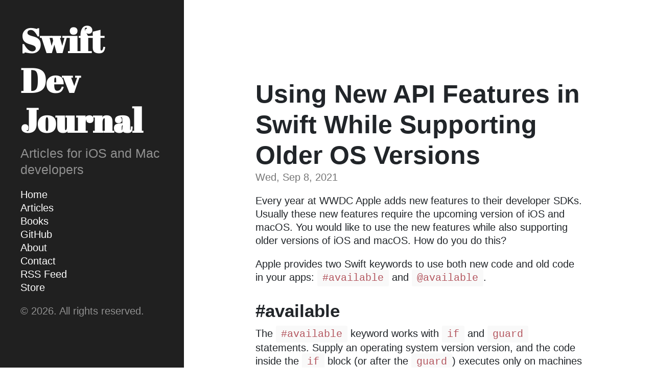

--- FILE ---
content_type: text/html
request_url: https://www.swiftdevjournal.com/using-new-api-features-in-swift-while-supporting-older-os-versions/
body_size: 8786
content:
<!DOCTYPE html>
<html xmlns="http://www.w3.org/1999/xhtml" xml:lang="en-us" lang="en-us">
<head>
  <link href="https://gmpg.org/xfn/11" rel="profile">
  <meta http-equiv="content-type" content="text/html; charset=utf-8">
  <meta name="generator" content="Hugo 0.154.1">

  
  <meta name="viewport" content="width=device-width, initial-scale=1.0">

  <title>Using New API Features in Swift While Supporting Older OS Versions &middot; Swift Dev Journal</title>
  <meta name="description" content="" />

  
  
    <link
      type="text/css"
      rel="stylesheet"
      href="/css/print.min.46d9bcbd80937d55db06b7034dfed7fc48b2bfb13e535dd9eac5581bfbaa8ddf.css"
      media="print"
      integrity="sha256-Rtm8vYCTfVXbBrcDTf7X/Eiyv7E&#43;U13Z6sVYG/uqjd8="
      crossorigin="anonymous" />
  
    <link
      type="text/css"
      rel="stylesheet"
      href="/css/hyde.min.776cbdd277522e78be9b18db08a5d0259233d857bbf837e925168531b26c56d7.css"
      media="all"
      integrity="sha256-d2y90ndSLni&#43;mxjbCKXQJZIz2Fe7&#43;DfpJRaFMbJsVtc="
      crossorigin="anonymous" />  <link rel="stylesheet" href="https://fonts.googleapis.com/css?family=Abril+Fatface|PT+Sans:400,400i,700">


  
  <link rel="apple-touch-icon-precomposed" sizes="144x144" href="/apple-touch-icon-144-precomposed.png">
  <link rel="shortcut icon" href="/favicon.png">

  
  
</head>

  <body class=" ">
  <aside class="sidebar">
  <div class="container">
    <div class="sidebar-about">
      <a href="https://swiftdevjournal.com/"><h1>Swift Dev Journal</h1></a>
      <p class="lead">
       Articles for iOS and Mac developers 
      </p>
    </div>

    <nav>
      <ul class="sidebar-nav">
        <li><a href="https://swiftdevjournal.com/">Home</a> </li>
        <li><a href="/posts"> Articles </a></li><li><a href="/books"> Books </a></li><li><a href="https://github.com/SwiftDevJournal"> GitHub </a></li><li><a href="/about"> About </a></li><li><a href="/contact"> Contact </a></li><li><a href="/index.xml"> RSS Feed </a></li><li><a href="https://payhip.com/SwiftDevJournal"> Store </a></li>
      </ul>
    </nav>

    <p>&copy; 2026. All rights reserved. </p>
  </div>
</aside>

    <main class="content container">
    <div class="post">
  <h1>Using New API Features in Swift While Supporting Older OS Versions</h1>
  <time datetime=2021-09-08T18:07:59Z class="post-date">Wed, Sep 8, 2021</time>
  <p>Every year at WWDC Apple adds new features to their developer SDKs. Usually these new features require the upcoming version of iOS and macOS. You would like to use the new features while also supporting older versions of iOS and macOS. How do you do this?</p>
<p>Apple provides two Swift keywords to use both new code and old code in your apps: <code>#available</code> and <code>@available</code>.</p>
<h3 id="available">#available</h3>
<p>The <code>#available</code> keyword works with <code>if</code> and <code>guard</code> statements. Supply an operating system version version, and the code inside the <code>if</code> block (or after the <code>guard</code>) executes only on machines capable of running the code. Use the <code>else</code> block for code to run on older operating systems. The following example shows how to run one block of code on iOS 15 and another block on earlier iOS versions:</p>
<div class="highlight"><pre tabindex="0" style="color:#f8f8f2;background-color:#272822;-moz-tab-size:4;-o-tab-size:4;tab-size:4;"><code class="language-swift" data-lang="swift"><span style="display:flex;"><span><span style="color:#66d9ef">if</span> <span style="color:#75715e">#available</span>(<span style="color:#75715e">iOS</span> <span style="color:#ae81ff">15</span>, <span style="color:#f92672">*</span>) {
</span></span><span style="display:flex;"><span>  <span style="color:#75715e">// iOS 15 code here</span>
</span></span><span style="display:flex;"><span>} <span style="color:#66d9ef">else</span> {
</span></span><span style="display:flex;"><span>  <span style="color:#75715e">// Code for earlier iOS versions</span>
</span></span><span style="display:flex;"><span>}
</span></span></code></pre></div><p>The following example shows how to run one block of code on macOS 12 and another block on earlier macOS versions:</p>
<div class="highlight"><pre tabindex="0" style="color:#f8f8f2;background-color:#272822;-moz-tab-size:4;-o-tab-size:4;tab-size:4;"><code class="language-swift" data-lang="swift"><span style="display:flex;"><span><span style="color:#66d9ef">if</span> <span style="color:#75715e">#available</span>(<span style="color:#75715e">macOS</span> <span style="color:#ae81ff">12</span>, <span style="color:#f92672">*</span>) {
</span></span><span style="display:flex;"><span>  <span style="color:#75715e">// macOS 12 code here            </span>
</span></span><span style="display:flex;"><span>} <span style="color:#66d9ef">else</span> {
</span></span><span style="display:flex;"><span>  <span style="color:#75715e">// code for earlier Mac versions</span>
</span></span><span style="display:flex;"><span>}
</span></span></code></pre></div><h4 id="whatdoestheasteriskdo">What Does the Asterisk Do?</h4>
<p>The asterisk in the last argument to <code>#available</code> tells the compiler to require the minimum deployment target for other platforms. You must always supply the asterisk to support future platforms Apple may add.</p>
<h4 id="checkingformultipleplatforms">Checking for Multiple Platforms</h4>
<p>Suppose you have a multiplatform SwiftUI project and you want to conditionally run code for iOS 15 and macOS 12. Supply the second platform operating system as an additional argument to <code>#available</code>. The following example checks for both iOS 15 and macOS 12:</p>
<div class="highlight"><pre tabindex="0" style="color:#f8f8f2;background-color:#272822;-moz-tab-size:4;-o-tab-size:4;tab-size:4;"><code class="language-swift" data-lang="swift"><span style="display:flex;"><span><span style="color:#66d9ef">if</span> <span style="color:#75715e">#available</span>(<span style="color:#75715e">iOS</span> <span style="color:#ae81ff">15</span>, <span style="color:#75715e">macOS</span> <span style="color:#ae81ff">12</span>, <span style="color:#f92672">*</span>) {
</span></span><span style="display:flex;"><span>  <span style="color:#75715e">// Code for newer systems here</span>
</span></span><span style="display:flex;"><span>} <span style="color:#66d9ef">else</span> {
</span></span><span style="display:flex;"><span>  <span style="color:#75715e">// Code for older systems here</span>
</span></span><span style="display:flex;"><span>}
</span></span></code></pre></div><h4 id="guardstatements">guard Statements</h4>
<p>Using <code>available</code> with a <code>guard</code> statement works best with code that should only run on newer versions of iOS and macOS. You can exit and do nothing on machines running on older operating systems.</p>
<div class="highlight"><pre tabindex="0" style="color:#f8f8f2;background-color:#272822;-moz-tab-size:4;-o-tab-size:4;tab-size:4;"><code class="language-swift" data-lang="swift"><span style="display:flex;"><span><span style="color:#66d9ef">guard</span> <span style="color:#75715e">#available</span>(<span style="color:#75715e">iOS</span> <span style="color:#ae81ff">15</span>, <span style="color:#f92672">*</span>) <span style="color:#66d9ef">else</span> { <span style="color:#66d9ef">return</span> }
</span></span><span style="display:flex;"><span><span style="color:#75715e">// iOS 15 code here</span>
</span></span></code></pre></div><h3 id="available">@available</h3>
<p>The <code>@available</code> keyword lets you mark a function, struct, or class as being available only on certain versions of iOS and macOS. Supply the same information as <code>#available</code>: an operating system version and an asterisk. The following code demonstrates the use of <code>@available</code> in a function:</p>
<div class="highlight"><pre tabindex="0" style="color:#f8f8f2;background-color:#272822;-moz-tab-size:4;-o-tab-size:4;tab-size:4;"><code class="language-swift" data-lang="swift"><span style="display:flex;"><span>@available(iOS <span style="color:#ae81ff">15</span>, <span style="color:#f92672">*</span>)
</span></span><span style="display:flex;"><span><span style="color:#66d9ef">func</span> <span style="color:#a6e22e">myiOS15Function</span>() {
</span></span><span style="display:flex;"><span>    
</span></span><span style="display:flex;"><span>}
</span></span></code></pre></div><p>Struct example:</p>
<div class="highlight"><pre tabindex="0" style="color:#f8f8f2;background-color:#272822;-moz-tab-size:4;-o-tab-size:4;tab-size:4;"><code class="language-swift" data-lang="swift"><span style="display:flex;"><span>@available(macOS <span style="color:#ae81ff">12</span>, <span style="color:#f92672">*</span>)
</span></span><span style="display:flex;"><span><span style="color:#66d9ef">struct</span> <span style="color:#a6e22e">MyMacOS12Struct</span> {
</span></span><span style="display:flex;"><span>    
</span></span><span style="display:flex;"><span>}
</span></span></code></pre></div><p>Class example with multiple platforms:</p>
<div class="highlight"><pre tabindex="0" style="color:#f8f8f2;background-color:#272822;-moz-tab-size:4;-o-tab-size:4;tab-size:4;"><code class="language-swift" data-lang="swift"><span style="display:flex;"><span>@available(iOS <span style="color:#ae81ff">15</span>, macOS <span style="color:#ae81ff">12</span>, <span style="color:#f92672">*</span>)
</span></span><span style="display:flex;"><span><span style="color:#66d9ef">class</span> <span style="color:#a6e22e">MyMultiplatformClass</span> {
</span></span><span style="display:flex;"><span>    
</span></span><span style="display:flex;"><span>}
</span></span></code></pre></div>
  <script src="https://f.convertkit.com/ckjs/ck.6.js"></script>
      <form action="https://app.convertkit.com/forms/6827541/subscriptions" style="background-color: rgb(255, 255, 255); border-radius: 4px;" class="seva-form formkit-form" method="post" data-sv-form="6827541" data-uid="4fc1a71ed4" data-format="inline" data-version="6" data-options="{&quot;settings&quot;:{&quot;after_subscribe&quot;:{&quot;action&quot;:&quot;message&quot;,&quot;success_message&quot;:&quot;Success! Now check your email to confirm your subscription.&quot;,&quot;redirect_url&quot;:&quot;&quot;},&quot;analytics&quot;:{&quot;google&quot;:null,&quot;fathom&quot;:null,&quot;facebook&quot;:null,&quot;segment&quot;:null,&quot;pinterest&quot;:null,&quot;sparkloop&quot;:null,&quot;googletagmanager&quot;:null},&quot;modal&quot;:{&quot;trigger&quot;:&quot;timer&quot;,&quot;scroll_percentage&quot;:null,&quot;timer&quot;:5,&quot;devices&quot;:&quot;all&quot;,&quot;show_once_every&quot;:15},&quot;powered_by&quot;:{&quot;show&quot;:true,&quot;url&quot;:&quot;https://convertkit.com/features/forms?utm_campaign=poweredby&amp;utm_content=form&amp;utm_medium=referral&amp;utm_source=dynamic&quot;},&quot;recaptcha&quot;:{&quot;enabled&quot;:false},&quot;return_visitor&quot;:{&quot;action&quot;:&quot;show&quot;,&quot;custom_content&quot;:&quot;&quot;},&quot;slide_in&quot;:{&quot;display_in&quot;:&quot;bottom_right&quot;,&quot;trigger&quot;:&quot;timer&quot;,&quot;scroll_percentage&quot;:null,&quot;timer&quot;:5,&quot;devices&quot;:&quot;all&quot;,&quot;show_once_every&quot;:15},&quot;sticky_bar&quot;:{&quot;display_in&quot;:&quot;top&quot;,&quot;trigger&quot;:&quot;timer&quot;,&quot;scroll_percentage&quot;:null,&quot;timer&quot;:5,&quot;devices&quot;:&quot;all&quot;,&quot;show_once_every&quot;:15}},&quot;version&quot;:&quot;6&quot;}" min-width="400 500 600 700 800"><div style="opacity: 0;" class="formkit-background"></div><div data-style="minimal"><div class="formkit-header" style="color: rgb(87, 87, 87); font-size: 27px; font-weight: 700;" data-element="header"><h2>Get the Swift Dev Journal Newsletter</h2></div><div class="formkit-subheader" style="color: rgb(87, 87, 87); font-size: 18px;" data-element="subheader"><p>Subscribe and get exclusive articles, a free guide on moving from tutorials to making your first app, notices of sales on books, and anything I decide to add in the future.</p></div><ul class="formkit-alert formkit-alert-error" data-element="errors" data-group="alert"></ul><div data-element="fields" data-stacked="true" class="seva-fields formkit-fields"><div class="formkit-field"><input class="formkit-input" name="email_address" style="border-color: rgb(87, 87, 87); color: rgb(0, 0, 0); border-radius: 4px; font-weight: 400;" aria-label="Email Address" placeholder="Email Address" required="" type="email"></div><div class="formkit-field"><input class="formkit-input" aria-label="First Name" style="border-color: rgb(87, 87, 87); color: rgb(0, 0, 0); border-radius: 4px; font-weight: 400;" name="fields[first_name]" placeholder="First Name" type="text"></div><div class="formkit-field"><input class="formkit-input" aria-label="Last Name" style="border-color: rgb(87, 87, 87); color: rgb(0, 0, 0); border-radius: 4px; font-weight: 400;" name="fields[last_name]" placeholder="Last Name" type="text"></div><button data-element="submit" class="formkit-submit formkit-submit" style="background-color: rgb(0, 0, 0); color: rgb(255, 255, 255); border-radius: 4px; font-weight: 400;"><div class="formkit-spinner"><div></div><div></div><div></div></div><span class="">Subscribe</span></button></div><div class="formkit-guarantee" style="color: rgb(87, 87, 87); font-size: 13px; font-weight: 400;" data-element="guarantee">We won't send you spam. Unsubscribe at any time.</div><div class="formkit-powered-by-convertkit-container"><a href="https://convertkit.com/features/forms?utm_campaign=poweredby&amp;utm_content=form&amp;utm_medium=referral&amp;utm_source=dynamic" data-element="powered-by" class="formkit-powered-by-convertkit" data-variant="dark" target="_blank" rel="nofollow">Built with ConvertKit</a></div></div><style>.formkit-form[data-uid="4fc1a71ed4"] *{box-sizing:border-box;}.formkit-form[data-uid="4fc1a71ed4"]{-webkit-font-smoothing:antialiased;-moz-osx-font-smoothing:grayscale;}.formkit-form[data-uid="4fc1a71ed4"] legend{border:none;font-size:inherit;margin-bottom:10px;padding:0;position:relative;display:table;}.formkit-form[data-uid="4fc1a71ed4"] fieldset{border:0;padding:0.01em 0 0 0;margin:0;min-width:0;}.formkit-form[data-uid="4fc1a71ed4"] body:not(:-moz-handler-blocked) fieldset{display:table-cell;}.formkit-form[data-uid="4fc1a71ed4"] h1,.formkit-form[data-uid="4fc1a71ed4"] h2,.formkit-form[data-uid="4fc1a71ed4"] h3,.formkit-form[data-uid="4fc1a71ed4"] h4,.formkit-form[data-uid="4fc1a71ed4"] h5,.formkit-form[data-uid="4fc1a71ed4"] h6{color:inherit;font-size:inherit;font-weight:inherit;}.formkit-form[data-uid="4fc1a71ed4"] h2{font-size:1.5em;margin:1em 0;}.formkit-form[data-uid="4fc1a71ed4"] h3{font-size:1.17em;margin:1em 0;}.formkit-form[data-uid="4fc1a71ed4"] p{color:inherit;font-size:inherit;font-weight:inherit;}.formkit-form[data-uid="4fc1a71ed4"] ol:not([template-default]),.formkit-form[data-uid="4fc1a71ed4"] ul:not([template-default]),.formkit-form[data-uid="4fc1a71ed4"] blockquote:not([template-default]){text-align:left;}.formkit-form[data-uid="4fc1a71ed4"] p:not([template-default]),.formkit-form[data-uid="4fc1a71ed4"] hr:not([template-default]),.formkit-form[data-uid="4fc1a71ed4"] blockquote:not([template-default]),.formkit-form[data-uid="4fc1a71ed4"] ol:not([template-default]),.formkit-form[data-uid="4fc1a71ed4"] ul:not([template-default]){color:inherit;font-style:initial;}.formkit-form[data-uid="4fc1a71ed4"] .ordered-list,.formkit-form[data-uid="4fc1a71ed4"] .unordered-list{list-style-position:outside !important;padding-left:1em;}.formkit-form[data-uid="4fc1a71ed4"] .list-item{padding-left:0;}.formkit-form[data-uid="4fc1a71ed4"][data-format="modal"]{display:none;}.formkit-form[data-uid="4fc1a71ed4"][data-format="slide in"]{display:none;}.formkit-form[data-uid="4fc1a71ed4"][data-format="sticky bar"]{display:none;}.formkit-sticky-bar .formkit-form[data-uid="4fc1a71ed4"][data-format="sticky bar"]{display:block;}.formkit-form[data-uid="4fc1a71ed4"] .formkit-input,.formkit-form[data-uid="4fc1a71ed4"] .formkit-select,.formkit-form[data-uid="4fc1a71ed4"] .formkit-checkboxes{width:100%;}.formkit-form[data-uid="4fc1a71ed4"] .formkit-button,.formkit-form[data-uid="4fc1a71ed4"] .formkit-submit{border:0;border-radius:5px;color:#ffffff;cursor:pointer;display:inline-block;text-align:center;font-size:15px;font-weight:500;cursor:pointer;margin-bottom:15px;overflow:hidden;padding:0;position:relative;vertical-align:middle;}.formkit-form[data-uid="4fc1a71ed4"] .formkit-button:hover,.formkit-form[data-uid="4fc1a71ed4"] .formkit-submit:hover,.formkit-form[data-uid="4fc1a71ed4"] .formkit-button:focus,.formkit-form[data-uid="4fc1a71ed4"] .formkit-submit:focus{outline:none;}.formkit-form[data-uid="4fc1a71ed4"] .formkit-button:hover > span,.formkit-form[data-uid="4fc1a71ed4"] .formkit-submit:hover > span,.formkit-form[data-uid="4fc1a71ed4"] .formkit-button:focus > span,.formkit-form[data-uid="4fc1a71ed4"] .formkit-submit:focus > span{background-color:rgba(0,0,0,0.1);}.formkit-form[data-uid="4fc1a71ed4"] .formkit-button > span,.formkit-form[data-uid="4fc1a71ed4"] .formkit-submit > span{display:block;-webkit-transition:all 300ms ease-in-out;transition:all 300ms ease-in-out;padding:12px 24px;}.formkit-form[data-uid="4fc1a71ed4"] .formkit-input{background:#ffffff;font-size:15px;padding:12px;border:1px solid #e3e3e3;-webkit-flex:1 0 auto;-ms-flex:1 0 auto;flex:1 0 auto;line-height:1.4;margin:0;-webkit-transition:border-color ease-out 300ms;transition:border-color ease-out 300ms;}.formkit-form[data-uid="4fc1a71ed4"] .formkit-input:focus{outline:none;border-color:#1677be;-webkit-transition:border-color ease 300ms;transition:border-color ease 300ms;}.formkit-form[data-uid="4fc1a71ed4"] .formkit-input::-webkit-input-placeholder{color:inherit;opacity:0.8;}.formkit-form[data-uid="4fc1a71ed4"] .formkit-input::-moz-placeholder{color:inherit;opacity:0.8;}.formkit-form[data-uid="4fc1a71ed4"] .formkit-input:-ms-input-placeholder{color:inherit;opacity:0.8;}.formkit-form[data-uid="4fc1a71ed4"] .formkit-input::placeholder{color:inherit;opacity:0.8;}.formkit-form[data-uid="4fc1a71ed4"] [data-group="dropdown"]{position:relative;display:inline-block;width:100%;}.formkit-form[data-uid="4fc1a71ed4"] [data-group="dropdown"]::before{content:"";top:calc(50% - 2.5px);right:10px;position:absolute;pointer-events:none;border-color:#4f4f4f transparent transparent transparent;border-style:solid;border-width:6px 6px 0 6px;height:0;width:0;z-index:999;}.formkit-form[data-uid="4fc1a71ed4"] [data-group="dropdown"] select{height:auto;width:100%;cursor:pointer;color:#333333;line-height:1.4;margin-bottom:0;padding:0 6px;-webkit-appearance:none;-moz-appearance:none;appearance:none;font-size:15px;padding:12px;padding-right:25px;border:1px solid #e3e3e3;background:#ffffff;}.formkit-form[data-uid="4fc1a71ed4"] [data-group="dropdown"] select:focus{outline:none;}.formkit-form[data-uid="4fc1a71ed4"] [data-group="checkboxes"]{text-align:left;margin:0;}.formkit-form[data-uid="4fc1a71ed4"] [data-group="checkboxes"] [data-group="checkbox"]{margin-bottom:10px;}.formkit-form[data-uid="4fc1a71ed4"] [data-group="checkboxes"] [data-group="checkbox"] *{cursor:pointer;}.formkit-form[data-uid="4fc1a71ed4"] [data-group="checkboxes"] [data-group="checkbox"]:last-of-type{margin-bottom:0;}.formkit-form[data-uid="4fc1a71ed4"] [data-group="checkboxes"] [data-group="checkbox"] input[type="checkbox"]{display:none;}.formkit-form[data-uid="4fc1a71ed4"] [data-group="checkboxes"] [data-group="checkbox"] input[type="checkbox"] + label::after{content:none;}.formkit-form[data-uid="4fc1a71ed4"] [data-group="checkboxes"] [data-group="checkbox"] input[type="checkbox"]:checked + label::after{border-color:#ffffff;content:"";}.formkit-form[data-uid="4fc1a71ed4"] [data-group="checkboxes"] [data-group="checkbox"] input[type="checkbox"]:checked + label::before{background:#10bf7a;border-color:#10bf7a;}.formkit-form[data-uid="4fc1a71ed4"] [data-group="checkboxes"] [data-group="checkbox"] label{position:relative;display:inline-block;padding-left:28px;}.formkit-form[data-uid="4fc1a71ed4"] [data-group="checkboxes"] [data-group="checkbox"] label::before,.formkit-form[data-uid="4fc1a71ed4"] [data-group="checkboxes"] [data-group="checkbox"] label::after{position:absolute;content:"";display:inline-block;}.formkit-form[data-uid="4fc1a71ed4"] [data-group="checkboxes"] [data-group="checkbox"] label::before{height:16px;width:16px;border:1px solid #e3e3e3;background:#ffffff;left:0px;top:3px;}.formkit-form[data-uid="4fc1a71ed4"] [data-group="checkboxes"] [data-group="checkbox"] label::after{height:4px;width:8px;border-left:2px solid #4d4d4d;border-bottom:2px solid #4d4d4d;-webkit-transform:rotate(-45deg);-ms-transform:rotate(-45deg);transform:rotate(-45deg);left:4px;top:8px;}.formkit-form[data-uid="4fc1a71ed4"] .formkit-alert{background:#f9fafb;border:1px solid #e3e3e3;border-radius:5px;-webkit-flex:1 0 auto;-ms-flex:1 0 auto;flex:1 0 auto;list-style:none;margin:25px auto;padding:12px;text-align:center;width:100%;}.formkit-form[data-uid="4fc1a71ed4"] .formkit-alert:empty{display:none;}.formkit-form[data-uid="4fc1a71ed4"] .formkit-alert-success{background:#d3fbeb;border-color:#10bf7a;color:#0c905c;}.formkit-form[data-uid="4fc1a71ed4"] .formkit-alert-error{background:#fde8e2;border-color:#f2643b;color:#ea4110;}.formkit-form[data-uid="4fc1a71ed4"] .formkit-spinner{display:-webkit-box;display:-webkit-flex;display:-ms-flexbox;display:flex;height:0px;width:0px;margin:0 auto;position:absolute;top:0;left:0;right:0;width:0px;overflow:hidden;text-align:center;-webkit-transition:all 300ms ease-in-out;transition:all 300ms ease-in-out;}.formkit-form[data-uid="4fc1a71ed4"] .formkit-spinner > div{margin:auto;width:12px;height:12px;background-color:#fff;opacity:0.3;border-radius:100%;display:inline-block;-webkit-animation:formkit-bouncedelay-formkit-form-data-uid-4fc1a71ed4- 1.4s infinite ease-in-out both;animation:formkit-bouncedelay-formkit-form-data-uid-4fc1a71ed4- 1.4s infinite ease-in-out both;}.formkit-form[data-uid="4fc1a71ed4"] .formkit-spinner > div:nth-child(1){-webkit-animation-delay:-0.32s;animation-delay:-0.32s;}.formkit-form[data-uid="4fc1a71ed4"] .formkit-spinner > div:nth-child(2){-webkit-animation-delay:-0.16s;animation-delay:-0.16s;}.formkit-form[data-uid="4fc1a71ed4"] .formkit-submit[data-active] .formkit-spinner{opacity:1;height:100%;width:50px;}.formkit-form[data-uid="4fc1a71ed4"] .formkit-submit[data-active] .formkit-spinner ~ span{opacity:0;}.formkit-form[data-uid="4fc1a71ed4"] .formkit-powered-by[data-active="false"]{opacity:0.35;}.formkit-form[data-uid="4fc1a71ed4"] .formkit-powered-by-convertkit-container{display:-webkit-box;display:-webkit-flex;display:-ms-flexbox;display:flex;width:100%;margin:10px 0;position:relative;}.formkit-form[data-uid="4fc1a71ed4"] .formkit-powered-by-convertkit-container[data-active="false"]{opacity:0.35;}.formkit-form[data-uid="4fc1a71ed4"] .formkit-powered-by-convertkit{-webkit-align-items:center;-webkit-box-align:center;-ms-flex-align:center;align-items:center;background-color:#ffffff;border:1px solid #dde2e7;border-radius:4px;color:#373f45;cursor:pointer;display:block;height:36px;margin:0 auto;opacity:0.95;padding:0;-webkit-text-decoration:none;text-decoration:none;text-indent:100%;-webkit-transition:ease-in-out all 200ms;transition:ease-in-out all 200ms;white-space:nowrap;overflow:hidden;-webkit-user-select:none;-moz-user-select:none;-ms-user-select:none;user-select:none;width:190px;background-repeat:no-repeat;background-position:center;background-image:url("data:image/svg+xml;charset=utf8,%3Csvg width='162' height='20' viewBox='0 0 162 20' fill='none' xmlns='http://www.w3.org/2000/svg'%3E%3Cpath d='M83.0561 15.2457C86.675 15.2457 89.4722 12.5154 89.4722 9.14749C89.4722 5.99211 86.8443 4.06563 85.1038 4.06563C82.6801 4.06563 80.7373 5.76407 80.4605 8.28551C80.4092 8.75244 80.0387 9.14403 79.5686 9.14069C78.7871 9.13509 77.6507 9.12841 76.9314 9.13092C76.6217 9.13199 76.3658 8.88106 76.381 8.57196C76.4895 6.38513 77.2218 4.3404 78.618 2.76974C80.1695 1.02445 82.4289 0 85.1038 0C89.5979 0 93.8406 4.07791 93.8406 9.14749C93.8406 14.7608 89.1832 19.3113 83.1517 19.3113C78.8502 19.3113 74.5179 16.5041 73.0053 12.5795C72.9999 12.565 72.9986 12.5492 73.0015 12.534C73.0218 12.4179 73.0617 12.3118 73.1011 12.2074C73.1583 12.0555 73.2143 11.907 73.2062 11.7359L73.18 11.1892C73.174 11.0569 73.2075 10.9258 73.2764 10.8127C73.3452 10.6995 73.4463 10.6094 73.5666 10.554L73.7852 10.4523C73.9077 10.3957 74.0148 10.3105 74.0976 10.204C74.1803 10.0974 74.2363 9.97252 74.2608 9.83983C74.3341 9.43894 74.6865 9.14749 75.0979 9.14749C75.7404 9.14749 76.299 9.57412 76.5088 10.1806C77.5188 13.1 79.1245 15.2457 83.0561 15.2457Z' fill='%23373F45'/%3E%3Cpath d='M155.758 6.91365C155.028 6.91365 154.804 6.47916 154.804 5.98857C154.804 5.46997 154.986 5.06348 155.758 5.06348C156.53 5.06348 156.712 5.46997 156.712 5.98857C156.712 6.47905 156.516 6.91365 155.758 6.91365ZM142.441 12.9304V9.32833L141.415 9.32323V8.90392C141.415 8.44719 141.786 8.07758 142.244 8.07986L142.441 8.08095V6.55306L144.082 6.09057V8.08073H145.569V8.50416C145.569 8.61242 145.548 8.71961 145.506 8.81961C145.465 8.91961 145.404 9.01047 145.328 9.08699C145.251 9.16351 145.16 9.2242 145.06 9.26559C144.96 9.30698 144.853 9.32826 144.745 9.32822H144.082V12.7201C144.082 13.2423 144.378 13.4256 144.76 13.4887C145.209 13.5629 145.583 13.888 145.583 14.343V14.9626C144.029 14.9626 142.441 14.8942 142.441 12.9304Z' fill='%23373F45'/%3E%3Cpath d='M110.058 7.92554C108.417 7.88344 106.396 8.92062 106.396 11.5137C106.396 14.0646 108.417 15.0738 110.058 15.0318C111.742 15.0738 113.748 14.0646 113.748 11.5137C113.748 8.92062 111.742 7.88344 110.058 7.92554ZM110.07 13.7586C108.878 13.7586 108.032 12.8905 108.032 11.461C108.032 10.1013 108.878 9.20569 110.071 9.20569C111.263 9.20569 112.101 10.0995 112.101 11.459C112.101 12.8887 111.263 13.7586 110.07 13.7586Z' fill='%23373F45'/%3E%3Cpath d='M118.06 7.94098C119.491 7.94098 120.978 8.33337 120.978 11.1366V14.893H120.063C119.608 14.893 119.238 14.524 119.238 14.0689V10.9965C119.238 9.66506 118.747 9.16047 117.891 9.16047C117.414 9.16047 116.797 9.52486 116.502 9.81915V14.069C116.502 14.1773 116.481 14.2845 116.44 14.3845C116.398 14.4845 116.337 14.5753 116.261 14.6519C116.184 14.7284 116.093 14.7891 115.993 14.8305C115.893 14.8719 115.786 14.8931 115.678 14.8931H114.847V8.10918H115.773C115.932 8.10914 116.087 8.16315 116.212 8.26242C116.337 8.36168 116.424 8.50033 116.46 8.65577C116.881 8.19328 117.428 7.94098 118.06 7.94098ZM122.854 8.09713C123.024 8.09708 123.19 8.1496 123.329 8.2475C123.468 8.34541 123.574 8.48391 123.631 8.64405L125.133 12.8486L126.635 8.64415C126.692 8.48402 126.798 8.34551 126.937 8.2476C127.076 8.1497 127.242 8.09718 127.412 8.09724H128.598L126.152 14.3567C126.091 14.5112 125.986 14.6439 125.849 14.7374C125.711 14.831 125.549 14.881 125.383 14.8809H124.333L121.668 8.09713H122.854Z' fill='%23373F45'/%3E%3Cpath d='M135.085 14.5514C134.566 14.7616 133.513 15.0416 132.418 15.0416C130.496 15.0416 129.024 13.9345 129.024 11.4396C129.024 9.19701 130.451 7.99792 132.191 7.99792C134.338 7.99792 135.254 9.4378 135.158 11.3979C135.139 11.8029 134.786 12.0983 134.38 12.0983H130.679C130.763 13.1916 131.562 13.7662 132.615 13.7662C133.028 13.7662 133.462 13.7452 133.983 13.6481C134.535 13.545 135.085 13.9375 135.085 14.4985V14.5514ZM133.673 10.949C133.785 9.87621 133.061 9.28752 132.191 9.28752C131.321 9.28752 130.734 9.93979 130.679 10.9489L133.673 10.949Z' fill='%23373F45'/%3E%3Cpath d='M137.345 8.11122C137.497 8.11118 137.645 8.16229 137.765 8.25635C137.884 8.35041 137.969 8.48197 138.005 8.62993C138.566 8.20932 139.268 7.94303 139.759 7.94303C139.801 7.94303 140.068 7.94303 140.489 7.99913V8.7265C140.489 9.11748 140.15 9.4147 139.759 9.4147C139.31 9.4147 138.651 9.5829 138.131 9.8773V14.8951H136.462V8.11112L137.345 8.11122ZM156.6 14.0508V8.09104H155.769C155.314 8.09104 154.944 8.45999 154.944 8.9151V14.8748H155.775C156.23 14.8748 156.6 14.5058 156.6 14.0508ZM158.857 12.9447V9.34254H157.749V8.91912C157.749 8.46401 158.118 8.09506 158.574 8.09506H158.857V6.56739L160.499 6.10479V8.09506H161.986V8.51848C161.986 8.97359 161.617 9.34254 161.161 9.34254H160.499V12.7345C160.499 13.2566 160.795 13.44 161.177 13.503C161.626 13.5774 162 13.9024 162 14.3574V14.977C160.446 14.977 158.857 14.9086 158.857 12.9447ZM98.1929 10.1124C98.2033 6.94046 100.598 5.16809 102.895 5.16809C104.171 5.16809 105.342 5.44285 106.304 6.12953L105.914 6.6631C105.654 7.02011 105.16 7.16194 104.749 6.99949C104.169 6.7702 103.622 6.7218 103.215 6.7218C101.335 6.7218 99.9169 7.92849 99.9068 10.1123C99.9169 12.2959 101.335 13.5201 103.215 13.5201C103.622 13.5201 104.169 13.4717 104.749 13.2424C105.16 13.0799 105.654 13.2046 105.914 13.5615L106.304 14.0952C105.342 14.7819 104.171 15.0566 102.895 15.0566C100.598 15.0566 98.2033 13.2842 98.1929 10.1124ZM147.619 5.21768C148.074 5.21768 148.444 5.58663 148.444 6.04174V9.81968L151.82 5.58131C151.897 5.47733 151.997 5.39282 152.112 5.3346C152.227 5.27638 152.355 5.24607 152.484 5.24611H153.984L150.166 10.0615L153.984 14.8749H152.484C152.355 14.8749 152.227 14.8446 152.112 14.7864C151.997 14.7281 151.897 14.6436 151.82 14.5397L148.444 10.3025V14.0508C148.444 14.5059 148.074 14.8749 147.619 14.8749H146.746V5.21768H147.619Z' fill='%23373F45'/%3E%3Cpath d='M0.773438 6.5752H2.68066C3.56543 6.5752 4.2041 6.7041 4.59668 6.96191C4.99219 7.21973 5.18994 7.62695 5.18994 8.18359C5.18994 8.55859 5.09326 8.87061 4.8999 9.11963C4.70654 9.36865 4.42822 9.52539 4.06494 9.58984V9.63379C4.51611 9.71875 4.84717 9.88721 5.05811 10.1392C5.27197 10.3882 5.37891 10.7266 5.37891 11.1543C5.37891 11.7314 5.17676 12.1841 4.77246 12.5122C4.37109 12.8374 3.81152 13 3.09375 13H0.773438V6.5752ZM1.82373 9.22949H2.83447C3.27393 9.22949 3.59473 9.16064 3.79688 9.02295C3.99902 8.88232 4.1001 8.64502 4.1001 8.31104C4.1001 8.00928 3.99023 7.79102 3.77051 7.65625C3.55371 7.52148 3.20801 7.4541 2.7334 7.4541H1.82373V9.22949ZM1.82373 10.082V12.1167H2.93994C3.37939 12.1167 3.71045 12.0332 3.93311 11.8662C4.15869 11.6963 4.27148 11.4297 4.27148 11.0664C4.27148 10.7324 4.15723 10.4849 3.92871 10.3237C3.7002 10.1626 3.35303 10.082 2.88721 10.082H1.82373Z' fill='%23373F45'/%3E%3Cpath d='M13.011 6.5752V10.7324C13.011 11.207 12.9084 11.623 12.7034 11.9805C12.5012 12.335 12.2068 12.6089 11.8201 12.8022C11.4363 12.9927 10.9763 13.0879 10.4402 13.0879C9.6433 13.0879 9.02368 12.877 8.5813 12.4551C8.13892 12.0332 7.91772 11.4531 7.91772 10.7148V6.5752H8.9724V10.6401C8.9724 11.1704 9.09546 11.5615 9.34155 11.8135C9.58765 12.0654 9.96557 12.1914 10.4753 12.1914C11.4656 12.1914 11.9607 11.6714 11.9607 10.6313V6.5752H13.011Z' fill='%23373F45'/%3E%3Cpath d='M15.9146 13V6.5752H16.9649V13H15.9146Z' fill='%23373F45'/%3E%3Cpath d='M19.9255 13V6.5752H20.9758V12.0991H23.696V13H19.9255Z' fill='%23373F45'/%3E%3Cpath d='M28.2828 13H27.2325V7.47607H25.3428V6.5752H30.1724V7.47607H28.2828V13Z' fill='%23373F45'/%3E%3Cpath d='M41.9472 13H40.8046L39.7148 9.16796C39.6679 9.00097 39.6093 8.76074 39.539 8.44727C39.4687 8.13086 39.4262 7.91113 39.4116 7.78809C39.3823 7.97559 39.3339 8.21875 39.2665 8.51758C39.2021 8.81641 39.1479 9.03905 39.1039 9.18554L38.0405 13H36.8979L36.0673 9.7832L35.2236 6.5752H36.2958L37.2143 10.3193C37.3578 10.9199 37.4604 11.4502 37.5219 11.9102C37.5541 11.6611 37.6025 11.3828 37.6669 11.0752C37.7314 10.7676 37.79 10.5186 37.8427 10.3281L38.8886 6.5752H39.9301L41.0024 10.3457C41.1049 10.6943 41.2133 11.2158 41.3276 11.9102C41.3715 11.4912 41.477 10.958 41.644 10.3105L42.558 6.5752H43.6215L41.9472 13Z' fill='%23373F45'/%3E%3Cpath d='M45.7957 13V6.5752H46.846V13H45.7957Z' fill='%23373F45'/%3E%3Cpath d='M52.0258 13H50.9755V7.47607H49.0859V6.5752H53.9155V7.47607H52.0258V13Z' fill='%23373F45'/%3E%3Cpath d='M61.2312 13H60.1765V10.104H57.2146V13H56.1643V6.5752H57.2146V9.20312H60.1765V6.5752H61.2312V13Z' fill='%23373F45'/%3E%3C/svg%3E");}.formkit-form[data-uid="4fc1a71ed4"] .formkit-powered-by-convertkit:hover,.formkit-form[data-uid="4fc1a71ed4"] .formkit-powered-by-convertkit:focus{background-color:#ffffff;-webkit-transform:scale(1.025) perspective(1px);-ms-transform:scale(1.025) perspective(1px);transform:scale(1.025) perspective(1px);opacity:1;}.formkit-form[data-uid="4fc1a71ed4"] .formkit-powered-by-convertkit[data-variant="dark"],.formkit-form[data-uid="4fc1a71ed4"] .formkit-powered-by-convertkit[data-variant="light"]{background-color:transparent;border-color:transparent;width:166px;}.formkit-form[data-uid="4fc1a71ed4"] .formkit-powered-by-convertkit[data-variant="light"]{color:#ffffff;background-image:url("data:image/svg+xml;charset=utf8,%3Csvg width='162' height='20' viewBox='0 0 162 20' fill='none' xmlns='http://www.w3.org/2000/svg'%3E%3Cpath d='M83.0561 15.2457C86.675 15.2457 89.4722 12.5154 89.4722 9.14749C89.4722 5.99211 86.8443 4.06563 85.1038 4.06563C82.6801 4.06563 80.7373 5.76407 80.4605 8.28551C80.4092 8.75244 80.0387 9.14403 79.5686 9.14069C78.7871 9.13509 77.6507 9.12841 76.9314 9.13092C76.6217 9.13199 76.3658 8.88106 76.381 8.57196C76.4895 6.38513 77.2218 4.3404 78.618 2.76974C80.1695 1.02445 82.4289 0 85.1038 0C89.5979 0 93.8406 4.07791 93.8406 9.14749C93.8406 14.7608 89.1832 19.3113 83.1517 19.3113C78.8502 19.3113 74.5179 16.5041 73.0053 12.5795C72.9999 12.565 72.9986 12.5492 73.0015 12.534C73.0218 12.4179 73.0617 12.3118 73.1011 12.2074C73.1583 12.0555 73.2143 11.907 73.2062 11.7359L73.18 11.1892C73.174 11.0569 73.2075 10.9258 73.2764 10.8127C73.3452 10.6995 73.4463 10.6094 73.5666 10.554L73.7852 10.4523C73.9077 10.3957 74.0148 10.3105 74.0976 10.204C74.1803 10.0974 74.2363 9.97252 74.2608 9.83983C74.3341 9.43894 74.6865 9.14749 75.0979 9.14749C75.7404 9.14749 76.299 9.57412 76.5088 10.1806C77.5188 13.1 79.1245 15.2457 83.0561 15.2457Z' fill='white'/%3E%3Cpath d='M155.758 6.91365C155.028 6.91365 154.804 6.47916 154.804 5.98857C154.804 5.46997 154.986 5.06348 155.758 5.06348C156.53 5.06348 156.712 5.46997 156.712 5.98857C156.712 6.47905 156.516 6.91365 155.758 6.91365ZM142.441 12.9304V9.32833L141.415 9.32323V8.90392C141.415 8.44719 141.786 8.07758 142.244 8.07986L142.441 8.08095V6.55306L144.082 6.09057V8.08073H145.569V8.50416C145.569 8.61242 145.548 8.71961 145.506 8.81961C145.465 8.91961 145.404 9.01047 145.328 9.08699C145.251 9.16351 145.16 9.2242 145.06 9.26559C144.96 9.30698 144.853 9.32826 144.745 9.32822H144.082V12.7201C144.082 13.2423 144.378 13.4256 144.76 13.4887C145.209 13.5629 145.583 13.888 145.583 14.343V14.9626C144.029 14.9626 142.441 14.8942 142.441 12.9304Z' fill='white'/%3E%3Cpath d='M110.058 7.92554C108.417 7.88344 106.396 8.92062 106.396 11.5137C106.396 14.0646 108.417 15.0738 110.058 15.0318C111.742 15.0738 113.748 14.0646 113.748 11.5137C113.748 8.92062 111.742 7.88344 110.058 7.92554ZM110.07 13.7586C108.878 13.7586 108.032 12.8905 108.032 11.461C108.032 10.1013 108.878 9.20569 110.071 9.20569C111.263 9.20569 112.101 10.0995 112.101 11.459C112.101 12.8887 111.263 13.7586 110.07 13.7586Z' fill='white'/%3E%3Cpath d='M118.06 7.94098C119.491 7.94098 120.978 8.33337 120.978 11.1366V14.893H120.063C119.608 14.893 119.238 14.524 119.238 14.0689V10.9965C119.238 9.66506 118.747 9.16047 117.891 9.16047C117.414 9.16047 116.797 9.52486 116.502 9.81915V14.069C116.502 14.1773 116.481 14.2845 116.44 14.3845C116.398 14.4845 116.337 14.5753 116.261 14.6519C116.184 14.7284 116.093 14.7891 115.993 14.8305C115.893 14.8719 115.786 14.8931 115.678 14.8931H114.847V8.10918H115.773C115.932 8.10914 116.087 8.16315 116.212 8.26242C116.337 8.36168 116.424 8.50033 116.46 8.65577C116.881 8.19328 117.428 7.94098 118.06 7.94098ZM122.854 8.09713C123.024 8.09708 123.19 8.1496 123.329 8.2475C123.468 8.34541 123.574 8.48391 123.631 8.64405L125.133 12.8486L126.635 8.64415C126.692 8.48402 126.798 8.34551 126.937 8.2476C127.076 8.1497 127.242 8.09718 127.412 8.09724H128.598L126.152 14.3567C126.091 14.5112 125.986 14.6439 125.849 14.7374C125.711 14.831 125.549 14.881 125.383 14.8809H124.333L121.668 8.09713H122.854Z' fill='white'/%3E%3Cpath d='M135.085 14.5514C134.566 14.7616 133.513 15.0416 132.418 15.0416C130.496 15.0416 129.024 13.9345 129.024 11.4396C129.024 9.19701 130.451 7.99792 132.191 7.99792C134.338 7.99792 135.254 9.4378 135.158 11.3979C135.139 11.8029 134.786 12.0983 134.38 12.0983H130.679C130.763 13.1916 131.562 13.7662 132.615 13.7662C133.028 13.7662 133.462 13.7452 133.983 13.6481C134.535 13.545 135.085 13.9375 135.085 14.4985V14.5514ZM133.673 10.949C133.785 9.87621 133.061 9.28752 132.191 9.28752C131.321 9.28752 130.734 9.93979 130.679 10.9489L133.673 10.949Z' fill='white'/%3E%3Cpath d='M137.345 8.11122C137.497 8.11118 137.645 8.16229 137.765 8.25635C137.884 8.35041 137.969 8.48197 138.005 8.62993C138.566 8.20932 139.268 7.94303 139.759 7.94303C139.801 7.94303 140.068 7.94303 140.489 7.99913V8.7265C140.489 9.11748 140.15 9.4147 139.759 9.4147C139.31 9.4147 138.651 9.5829 138.131 9.8773V14.8951H136.462V8.11112L137.345 8.11122ZM156.6 14.0508V8.09104H155.769C155.314 8.09104 154.944 8.45999 154.944 8.9151V14.8748H155.775C156.23 14.8748 156.6 14.5058 156.6 14.0508ZM158.857 12.9447V9.34254H157.749V8.91912C157.749 8.46401 158.118 8.09506 158.574 8.09506H158.857V6.56739L160.499 6.10479V8.09506H161.986V8.51848C161.986 8.97359 161.617 9.34254 161.161 9.34254H160.499V12.7345C160.499 13.2566 160.795 13.44 161.177 13.503C161.626 13.5774 162 13.9024 162 14.3574V14.977C160.446 14.977 158.857 14.9086 158.857 12.9447ZM98.1929 10.1124C98.2033 6.94046 100.598 5.16809 102.895 5.16809C104.171 5.16809 105.342 5.44285 106.304 6.12953L105.914 6.6631C105.654 7.02011 105.16 7.16194 104.749 6.99949C104.169 6.7702 103.622 6.7218 103.215 6.7218C101.335 6.7218 99.9169 7.92849 99.9068 10.1123C99.9169 12.2959 101.335 13.5201 103.215 13.5201C103.622 13.5201 104.169 13.4717 104.749 13.2424C105.16 13.0799 105.654 13.2046 105.914 13.5615L106.304 14.0952C105.342 14.7819 104.171 15.0566 102.895 15.0566C100.598 15.0566 98.2033 13.2842 98.1929 10.1124ZM147.619 5.21768C148.074 5.21768 148.444 5.58663 148.444 6.04174V9.81968L151.82 5.58131C151.897 5.47733 151.997 5.39282 152.112 5.3346C152.227 5.27638 152.355 5.24607 152.484 5.24611H153.984L150.166 10.0615L153.984 14.8749H152.484C152.355 14.8749 152.227 14.8446 152.112 14.7864C151.997 14.7281 151.897 14.6436 151.82 14.5397L148.444 10.3025V14.0508C148.444 14.5059 148.074 14.8749 147.619 14.8749H146.746V5.21768H147.619Z' fill='white'/%3E%3Cpath d='M0.773438 6.5752H2.68066C3.56543 6.5752 4.2041 6.7041 4.59668 6.96191C4.99219 7.21973 5.18994 7.62695 5.18994 8.18359C5.18994 8.55859 5.09326 8.87061 4.8999 9.11963C4.70654 9.36865 4.42822 9.52539 4.06494 9.58984V9.63379C4.51611 9.71875 4.84717 9.88721 5.05811 10.1392C5.27197 10.3882 5.37891 10.7266 5.37891 11.1543C5.37891 11.7314 5.17676 12.1841 4.77246 12.5122C4.37109 12.8374 3.81152 13 3.09375 13H0.773438V6.5752ZM1.82373 9.22949H2.83447C3.27393 9.22949 3.59473 9.16064 3.79688 9.02295C3.99902 8.88232 4.1001 8.64502 4.1001 8.31104C4.1001 8.00928 3.99023 7.79102 3.77051 7.65625C3.55371 7.52148 3.20801 7.4541 2.7334 7.4541H1.82373V9.22949ZM1.82373 10.082V12.1167H2.93994C3.37939 12.1167 3.71045 12.0332 3.93311 11.8662C4.15869 11.6963 4.27148 11.4297 4.27148 11.0664C4.27148 10.7324 4.15723 10.4849 3.92871 10.3237C3.7002 10.1626 3.35303 10.082 2.88721 10.082H1.82373Z' fill='white'/%3E%3Cpath d='M13.011 6.5752V10.7324C13.011 11.207 12.9084 11.623 12.7034 11.9805C12.5012 12.335 12.2068 12.6089 11.8201 12.8022C11.4363 12.9927 10.9763 13.0879 10.4402 13.0879C9.6433 13.0879 9.02368 12.877 8.5813 12.4551C8.13892 12.0332 7.91772 11.4531 7.91772 10.7148V6.5752H8.9724V10.6401C8.9724 11.1704 9.09546 11.5615 9.34155 11.8135C9.58765 12.0654 9.96557 12.1914 10.4753 12.1914C11.4656 12.1914 11.9607 11.6714 11.9607 10.6313V6.5752H13.011Z' fill='white'/%3E%3Cpath d='M15.9146 13V6.5752H16.9649V13H15.9146Z' fill='white'/%3E%3Cpath d='M19.9255 13V6.5752H20.9758V12.0991H23.696V13H19.9255Z' fill='white'/%3E%3Cpath d='M28.2828 13H27.2325V7.47607H25.3428V6.5752H30.1724V7.47607H28.2828V13Z' fill='white'/%3E%3Cpath d='M41.9472 13H40.8046L39.7148 9.16796C39.6679 9.00097 39.6093 8.76074 39.539 8.44727C39.4687 8.13086 39.4262 7.91113 39.4116 7.78809C39.3823 7.97559 39.3339 8.21875 39.2665 8.51758C39.2021 8.81641 39.1479 9.03905 39.1039 9.18554L38.0405 13H36.8979L36.0673 9.7832L35.2236 6.5752H36.2958L37.2143 10.3193C37.3578 10.9199 37.4604 11.4502 37.5219 11.9102C37.5541 11.6611 37.6025 11.3828 37.6669 11.0752C37.7314 10.7676 37.79 10.5186 37.8427 10.3281L38.8886 6.5752H39.9301L41.0024 10.3457C41.1049 10.6943 41.2133 11.2158 41.3276 11.9102C41.3715 11.4912 41.477 10.958 41.644 10.3105L42.558 6.5752H43.6215L41.9472 13Z' fill='white'/%3E%3Cpath d='M45.7957 13V6.5752H46.846V13H45.7957Z' fill='white'/%3E%3Cpath d='M52.0258 13H50.9755V7.47607H49.0859V6.5752H53.9155V7.47607H52.0258V13Z' fill='white'/%3E%3Cpath d='M61.2312 13H60.1765V10.104H57.2146V13H56.1643V6.5752H57.2146V9.20312H60.1765V6.5752H61.2312V13Z' fill='white'/%3E%3C/svg%3E");}@-webkit-keyframes formkit-bouncedelay-formkit-form-data-uid-4fc1a71ed4-{0%,80%,100%{-webkit-transform:scale(0);-ms-transform:scale(0);transform:scale(0);}40%{-webkit-transform:scale(1);-ms-transform:scale(1);transform:scale(1);}}@keyframes formkit-bouncedelay-formkit-form-data-uid-4fc1a71ed4-{0%,80%,100%{-webkit-transform:scale(0);-ms-transform:scale(0);transform:scale(0);}40%{-webkit-transform:scale(1);-ms-transform:scale(1);transform:scale(1);}}.formkit-form[data-uid="4fc1a71ed4"] blockquote{padding:10px 20px;margin:0 0 20px;border-left:5px solid #e1e1e1;}.formkit-form[data-uid="4fc1a71ed4"] .seva-custom-content{padding:15px;font-size:16px;color:#fff;mix-blend-mode:difference;}.formkit-form[data-uid="4fc1a71ed4"] .formkit-modal.guard{max-width:420px;width:100%;} .formkit-form[data-uid="4fc1a71ed4"]{border:1px solid #e3e3e3;max-width:700px;position:relative;overflow:hidden;}.formkit-form[data-uid="4fc1a71ed4"] .formkit-background{width:100%;height:100%;position:absolute;top:0;left:0;background-size:cover;background-position:center;opacity:0.3;}.formkit-form[data-uid="4fc1a71ed4"] [data-style="minimal"]{padding:20px;width:100%;position:relative;}.formkit-form[data-uid="4fc1a71ed4"] .formkit-header{margin:0 0 27px 0;text-align:center;}.formkit-form[data-uid="4fc1a71ed4"] .formkit-subheader{margin:18px 0;text-align:center;}.formkit-form[data-uid="4fc1a71ed4"] .formkit-guarantee{font-size:13px;margin:10px 0 15px 0;text-align:center;}.formkit-form[data-uid="4fc1a71ed4"] .formkit-guarantee > p{margin:0;}.formkit-form[data-uid="4fc1a71ed4"] .formkit-powered-by-convertkit-container{margin-bottom:0;}.formkit-form[data-uid="4fc1a71ed4"] .formkit-fields{display:-webkit-box;display:-webkit-flex;display:-ms-flexbox;display:flex;-webkit-flex-wrap:wrap;-ms-flex-wrap:wrap;flex-wrap:wrap;margin:25px auto 0 auto;}.formkit-form[data-uid="4fc1a71ed4"] .formkit-field{min-width:220px;}.formkit-form[data-uid="4fc1a71ed4"] .formkit-field,.formkit-form[data-uid="4fc1a71ed4"] .formkit-submit{margin:0 0 15px 0;-webkit-flex:1 0 100%;-ms-flex:1 0 100%;flex:1 0 100%;}.formkit-form[data-uid="4fc1a71ed4"][min-width~="600"] [data-style="minimal"]{padding:40px;}.formkit-form[data-uid="4fc1a71ed4"][min-width~="600"] .formkit-fields[data-stacked="false"]{margin-left:-5px;margin-right:-5px;}.formkit-form[data-uid="4fc1a71ed4"][min-width~="600"] .formkit-fields[data-stacked="false"] .formkit-field,.formkit-form[data-uid="4fc1a71ed4"][min-width~="600"] .formkit-fields[data-stacked="false"] .formkit-submit{margin:0 5px 15px 5px;}.formkit-form[data-uid="4fc1a71ed4"][min-width~="600"] .formkit-fields[data-stacked="false"] .formkit-field{-webkit-flex:100 1 auto;-ms-flex:100 1 auto;flex:100 1 auto;}.formkit-form[data-uid="4fc1a71ed4"][min-width~="600"] .formkit-fields[data-stacked="false"] .formkit-submit{-webkit-flex:1 1 auto;-ms-flex:1 1 auto;flex:1 1 auto;} </style></form>
</div>


    </main>

    
      
    
  </body>
</html>


--- FILE ---
content_type: text/css
request_url: https://www.swiftdevjournal.com/css/hyde.min.776cbdd277522e78be9b18db08a5d0259233d857bbf837e925168531b26c56d7.css
body_size: 1789
content:
*{-webkit-box-sizing:border-box;-moz-box-sizing:border-box;box-sizing:border-box}html,body{margin:0;padding:0}html{font-family:helvetica neue,Helvetica,Arial,sans-serif;font-size:16px;line-height:1.5}@media(min-width:38em){html{font-size:20px}}body{color:#515151;background-color:#fff;-webkit-text-size-adjust:100%;-ms-text-size-adjust:100%;text-size-adjust:100%}a{color:#227bb9;text-decoration:none}a:hover,a:focus{text-decoration:underline}h1,h2,h3,h4,h5,h6{margin-bottom:.5rem;font-weight:700;line-height:1.25;color:#313131;text-rendering:optimizeLegibility}h1{font-size:2rem}h2{margin-top:1rem;font-size:1.5rem}h3{margin-top:1.5rem;font-size:1.25rem}h4,h5,h6{margin-top:1rem;font-size:1rem}p{margin-top:0;margin-bottom:1rem}strong{color:#303030}ul,ol,dl{margin-top:0;margin-bottom:1rem}dt{font-weight:700}dd{margin-bottom:.5rem}hr{position:relative;margin:1.5rem 0;border:0;border-top:1px solid #eee;border-bottom:1px solid #fff}abbr{font-size:85%;font-weight:700;color:#555;text-transform:uppercase}abbr[title]{cursor:help;border-bottom:1px dotted #e5e5e5}code,pre{font-family:Menlo,Monaco,courier new,monospace}code{padding:.25em .5em;font-size:85%;color:#b3555e;background-color:#f9f9f9;border-radius:3px}pre{display:block;margin-top:0;margin-bottom:1rem;padding:1rem;font-size:.8rem;line-height:1.4;white-space:pre;white-space:pre-wrap;word-break:break-all;word-wrap:break-word;background-color:#f9f9f9}pre code{padding:0;font-size:100%;color:inherit;background-color:initial}.highlight{margin-bottom:1rem;border-radius:4px}.highlight pre{margin-bottom:0}blockquote{padding:.5rem 1rem;margin:.8rem 0;color:#7a7a7a;border-left:.25rem solid #e5e5e5}blockquote p:last-child{margin-bottom:0}@media(min-width:30em){blockquote{padding-right:5rem;padding-left:1.25rem}}img{display:block;margin:0 0 1rem;border-radius:5px;max-width:100%}table{margin-bottom:1rem;width:100%;border:1px solid #e5e5e5;border-collapse:collapse}td,th{padding:.25rem .5rem;border:1px solid #e5e5e5}tbody tr:nth-child(odd) td,tbody tr:nth-child(odd) th{background-color:#f9f9f9}.lead{font-size:1.25rem;font-weight:300}.message{margin-bottom:1rem;padding:1rem;color:#717171;background-color:#f9f9f9}.container{max-width:38rem;padding-left:1rem;padding-right:1rem;margin-left:auto;margin-right:auto}.masthead{padding-top:1rem;padding-bottom:1rem;margin-bottom:3rem}.masthead-title{margin-top:0;margin-bottom:0;color:#505050}.masthead-title a{color:#505050}.masthead-title small{font-size:75%;font-weight:400;color:silver;letter-spacing:0}.page,.post{margin-bottom:4em}.page-title,.post-title,.post-title a{color:#303030}.page-title,.post-title{margin-top:0}.post-date{display:block;margin-top:-.5rem;margin-bottom:1rem;color:#757575}.related{padding-top:2rem;padding-bottom:2rem;border-top:1px solid #eee}.related-posts{padding-left:0;list-style:none}.related-posts h3{margin-top:0}.related-posts li small{font-size:75%;color:#999}.related-posts li a:hover{color:#227bb9;text-decoration:none}.related-posts li a:hover small{color:inherit}.pagination{overflow:hidden;margin-left:-1rem;margin-right:-1rem;font-family:pt sans,Helvetica,Arial,sans-serif;color:#ccc;text-align:center}.pagination-item{display:block;padding:1rem;border:1px solid #eee}.pagination-item:first-child{margin-bottom:-1px}a.pagination-item:hover{background-color:#f5f5f5}@media(min-width:30em){.pagination{margin:3rem 0}.pagination-item{float:left;width:50%}.pagination-item:first-child{margin-bottom:0;border-top-left-radius:4px;border-bottom-left-radius:4px}.pagination-item:last-child{margin-left:-1px;border-top-right-radius:4px;border-bottom-right-radius:4px}}.hll{background-color:#ffc}.c{color:#999}.err{color:#a00;background-color:#faa}.k{color:#069}.o{color:#555}.cm{color:#09f;font-style:italic}.cp{color:#099}.c1{color:#999}.cs{color:#999}.gd{background-color:#fcc;border:1px solid #c00}.ge{font-style:italic}.gr{color:red}.gh{color:#030}.gi{background-color:#cfc;border:1px solid #0c0}.go{color:#aaa}.gp{color:#009}.gs{}.gu{color:#030}.gt{color:#9c6}.kc{color:#069}.kd{color:#069}.kn{color:#069}.kp{color:#069}.kr{color:#069}.kt{color:#078}.m{color:#f60}.s{color:#d44950}.na{color:#4f9fcf}.nb{color:#366}.nc{color:#0a8}.no{color:#360}.nd{color:#99f}.ni{color:#999}.ne{color:#c00}.nf{color:#c0f}.nl{color:#99f}.nn{color:#0cf}.nt{color:#2f6f9f}.nv{color:#033}.ow{color:#000}.w{color:#bbb}.mf{color:#f60}.mh{color:#f60}.mi{color:#f60}.mo{color:#f60}.sb{color:#c30}.sc{color:#c30}.sd{color:#c30;font-style:italic}.s2{color:#c30}.se{color:#c30}.sh{color:#c30}.si{color:#a00}.sx{color:#c30}.sr{color:#3aa}.s1{color:#c30}.ss{color:#fc3}.bp{color:#366}.vc{color:#033}.vg{color:#033}.vi{color:#033}.il{color:#f60}.css .o,.css .o+.nt,.css .nt+.nt{color:#999}html{font-family:pt sans,Helvetica,Arial,sans-serif}@media(min-width:48em){html{font-size:16px}}@media(min-width:58em){html{font-size:20px}}.sidebar{text-align:center;padding:2rem 1rem;color:rgba(255,255,255,.5);background-color:#202020}@media(min-width:48em){.sidebar{position:fixed;top:0;left:0;bottom:0;width:18rem;text-align:left}}.sidebar a{color:#fff}.sidebar-about h1{color:#fff;margin-top:0;font-family:abril fatface,serif;font-size:3.25rem}.sidebar-nav{padding-left:0;list-style:none}.sidebar-nav-item{display:block}a.sidebar-nav-item:hover,a.sidebar-nav-item:focus{text-decoration:underline}.sidebar-nav-item.active{font-weight:700}@media(min-width:48em){.sidebar-sticky{position:absolute;right:1rem;bottom:1rem;left:1rem}}.content{padding-top:4rem;padding-bottom:4rem}@media(min-width:48em){.content{max-width:38rem;margin-left:20rem;margin-right:2rem}}@media(min-width:64em){.content{margin-left:22rem;margin-right:4rem}}@media(min-width:48em){.layout-reverse .sidebar{left:auto;right:0}.layout-reverse .content{margin-left:2rem;margin-right:20rem}}@media(min-width:64em){.layout-reverse .content{margin-left:4rem;margin-right:22rem}}.theme-base-08 .sidebar{background-color:#ac4142}.theme-base-08 .content a,.theme-base-08 .related-posts li a:hover{color:#ac4142}.theme-base-09 .sidebar{background-color:#d28445}.theme-base-09 .content a,.theme-base-09 .related-posts li a:hover{color:#d28445}.theme-base-0a .sidebar{background-color:#f4bf75}.theme-base-0a .content a,.theme-base-0a .related-posts li a:hover{color:#f4bf75}.theme-base-0b .sidebar{background-color:#90a959}.theme-base-0b .content a,.theme-base-0b .related-posts li a:hover{color:#90a959}.theme-base-0c .sidebar{background-color:#75b5aa}.theme-base-0c .content a,.theme-base-0c .related-posts li a:hover{color:#75b5aa}.theme-base-0d .sidebar{background-color:#6a9fb5}.theme-base-0d .content a,.theme-base-0d .related-posts li a:hover{color:#6a9fb5}.theme-base-0e .sidebar{background-color:#aa759f}.theme-base-0e .content a,.theme-base-0e .related-posts li a:hover{color:#aa759f}.theme-base-0f .sidebar{background-color:#8f5536}.theme-base-0f .content a,.theme-base-0f .related-posts li a:hover{color:#8f5536}.button{background-color:#000;border:none;color:#fff;border-radius:8px;padding:15px 32px;text-align:center;text-decoration:none;display:inline-block;font-size:16px}body{margin:2em;font-family:-apple-system,BlinkMacSystemFont,segoe ui,Roboto,helvetica neue,Arial,sans-serif,apple color emoji,segoe ui emoji,segoe ui symbol,noto color emoji;font-size:1em;font-weight:400;line-height:1.3;color:#212529;text-align:left;background-color:#fff}h1,h2,h3,h4,h5,h6,.h1,.h2,.h3,.h4,.h5,.h6{font-family:inherit;font-weight:700;line-height:1.2;color:inherit}h1,.h1{font-size:2.5em}h2,.h2{font-size:2em}h3,.h3{font-size:1.75em}h4,.h4{font-size:1.5em}h5,.h5{font-size:1.25em}h6,.h6{font-size:1em}pre,code,kbd,samp{font-family:SFMono-Regular,Menlo,Monaco,Consolas,liberation mono,courier new,monospace;font-size:1em}